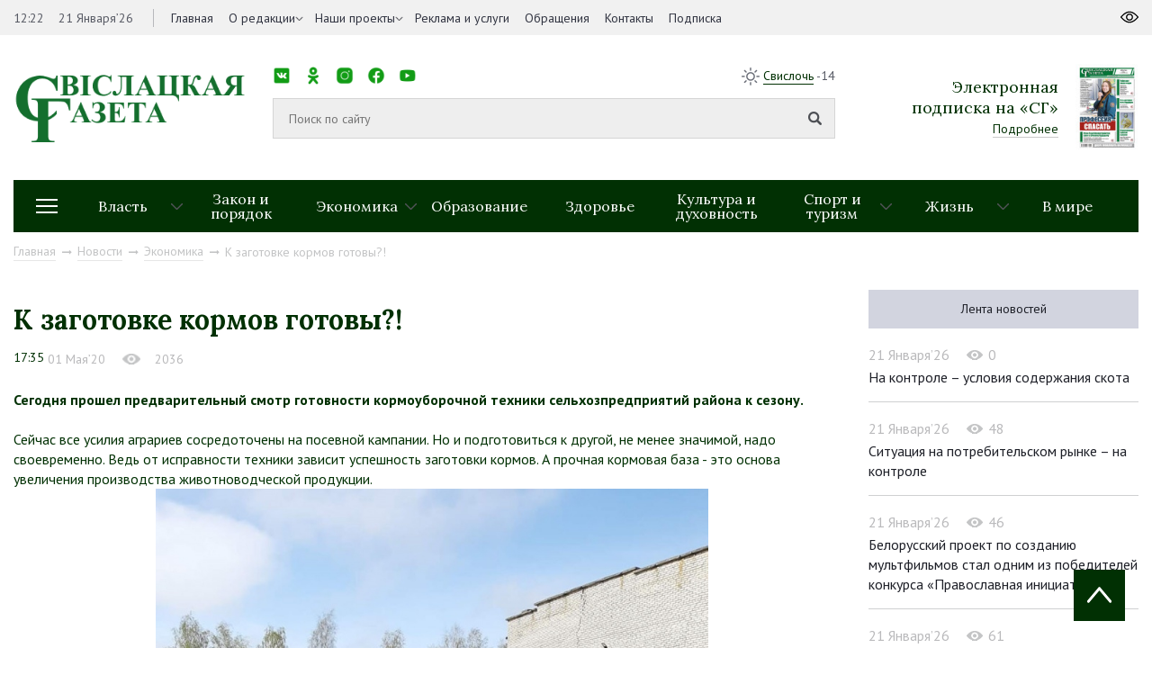

--- FILE ---
content_type: text/html; charset=UTF-8
request_url: https://svisgaz.by/news/ekonomika/k-zagotovke-kormov-gotovy-.html
body_size: 15194
content:
<!DOCTYPE html>
<html xmlns="http://www.w3.org/1999/xhtml" xml:lang="ru" lang="ru">
<head>
<title>К заготовке кормов готовы?!</title>
<meta http-equiv="X-UA-Compatible" content="IE=edge" />
<meta name="viewport" content="width=device-width, initial-scale=1.0">
<link rel="shortcut icon" type="image/png" href="/bitrix/templates/svisloch/images/favicon.png" />
<link rel="apple-touch-icon" sizes="114x114" href="/bitrix/templates/svisloch/images/favicon-retina.png">
<meta property="og:locale" content="ru_RU">
<meta property="og:title" content="К заготовке кормов готовы?!">

<meta http-equiv="Content-Type" content="text/html; charset=UTF-8" />
<meta name="robots" content="index, follow" />
<link href="https://fonts.googleapis.com/css?family=Lora:400,700|PT+Sans:400,400i,700&amp;subset=cyrillic-ext" type="text/css"  rel="stylesheet" />
<link href="https://cdnjs.cloudflare.com/ajax/libs/normalize/6.0.0/normalize.min.css" type="text/css"  rel="stylesheet" />
<link href="/bitrix/cache/css/s1/svisloch/template_9563fe20a25da95b92249390c749c8ca/template_9563fe20a25da95b92249390c749c8ca_v1.css?1741036946223774" type="text/css"  data-template-style="true" rel="stylesheet" />
<script type="text/javascript" src="/bitrix/js/main/jquery/jquery-1.8.3.min.js?154259615593637"></script>
<script type="text/javascript" src="//yastatic.net/share2/share.js"></script>
<script type="text/javascript" src="//ulogin.ru/js/ulogin.js"></script>
<meta property="og:type" content="article">
<meta property="og:image" content="/upload/iblock/861/86166bc4c6d3fa7b9b27780adaf1fdd9.jpg">



<script type="text/javascript"  src="/bitrix/cache/js/s1/svisloch/template_49a54ae6826825198469d6dff8203c20/template_49a54ae6826825198469d6dff8203c20_v1.js?1741036949314167"></script>
<script type="text/javascript">var _ba = _ba || []; _ba.push(["aid", "eaab036ff7629210c334ddae5f69cd27"]); _ba.push(["host", "svisgaz.by"]); (function() {var ba = document.createElement("script"); ba.type = "text/javascript"; ba.async = true;ba.src = (document.location.protocol == "https:" ? "https://" : "http://") + "bitrix.info/ba.js";var s = document.getElementsByTagName("script")[0];s.parentNode.insertBefore(ba, s);})();</script>


<!-- Global site tag (gtag.js) - Google Analytics -->
<script data-skip-moving="true" async src="https://www.googletagmanager.com/gtag/js?id=G-8440JK86ET"></script>
<script data-skip-moving="true">
 window.dataLayer = window.dataLayer || [];
 function gtag(){dataLayer.push(arguments);}
 gtag('js', new Date());

 gtag('config', 'G-8440JK86ET');
</script>
<!-- Yandex Native Ads -->
<script data-skip-moving="true">window.yaContextCb=window.yaContextCb||[]</script>
<script data-skip-moving="true" src="https://yandex.ru/ads/system/context.js" async></script>

        
</head>
<body>
	<div id="panel"></div>
	<div id="wrapper">
        



		<header id="header">
			<div class="header-top">
				<div class="inner">
					<div class="header_left left">
						<div class="time_and_date">
							<span>12:22</span>
                                                        <span>21 Января’26</span>							
						</div>
                                            

    <nav class="main_menu">
    <ul>


	
	
		
							<li   ><a  href="/">Главная</a>
                                    </li>
			
		
	
	

	
	
					<li class="childs-in"><a 1 href="/about-us/">О редакции</a>

				<ul>

		
	
	

	
	
		
			
				<li ><a   href="/news/about/">Наша история</a></li>
			
		
	
	

			</ul></li>	
	
		
							<li   class="childs-in"><a  href="/news/proekty/">Наши проекты</a>
                                        <ul>
													<li><a href="/news/zhanochyya-lyesy-vayny/">Жаночыя лёсы вайны</a></li>
													<li><a href="/news/rasstralyanyya-lyesy/">Расстраляныя лёсы</a></li>
													<li><a href="/news/malenkiya-svedki-vyalikay-vayny/">Маленькія сведкі вялікай вайны</a></li>
													<li><a href="/news/mamina-slava/">Мамина слава</a></li>
													<li><a href="/news/batsko-skaya-khata/">Бацькоўская хата</a></li>
													<li><a href="/news/skarb-syameynaga-shchastsya/">Скарб сямейнага шчасця</a></li>
													<li><a href="/news/budushchee-regiona/">Будущее региона</a></li>
													<li><a href="/news/prizvanie-po-nasledstvu/">Призвание по наследству</a></li>
													<li><a href="/news/rabochiy-klass/">Рабочий класс</a></li>
													<li><a href="/news/trudom-i-serdtsem/">Трудом и сердцем</a></li>
						
                     
                       
                    </ul>
                                    </li>
			
		
	
	

	
	
		
							<li   ><a  href="/advertising/">Реклама и услуги</a>
                                    </li>
			
		
	
	

	
	
		
							<li   ><a  href="/redaction/">Обращения</a>
                                    </li>
			
		
	
	

	
	
		
							<li   ><a  href="/kontakty/">Контакты</a>
                                    </li>
			
		
	
	

	
	
		
							<li   ><a  href="https://grodnonews.by/podpiska.php">Подписка</a>
                                    </li>
			
		
	
	


                </ul>
    </nav>
					</div>
					<div class="header_right right">
						
					</div>
				</div>
			</div>
			<div class="inner">
				<div class="header-middle">
					<div class="logo">
                                            <a href="/">
                                            <img src="/upload/medialibrary/25d/25d31308905a97b499286456ff67e0e1.png">                                            </a>
					</div>
					<div class="search">
						<div class="top-menu">
							<nav class="social_networks">
								<span>Мы в социальных сетях:</span>
								<style>
.socials {
  list-style: none;
  padding: 0;
  display: flex;
  gap: 1px;
}

.socials li {
  display: inline-block;
}

.socials a {
  display: block;
  width: 20px; 
  height: 20px; 
  background-size: contain;
  background-repeat: no-repeat;
  background-position: center;
  text-indent: -9999px; 
}

.socials a.vk {
  background-image: url('/images/ico/vk.png');
}

.socials a.ok {
  background-image: url('/images/ico/ok.png');
}

.socials a.instagram {
  background-image: url('/images/ico/inst.png');
}

.socials a.facebook {
  background-image: url('/images/ico/fb.png');
}

.socials a.youtube {
  background-image: url('/images/ico/tube.png');
}

.socials a.telegram {
  background-image: url('/images/ico/tg.png');
}

.socials a.tiktok {
  background-image: url('/images/ico/tt.png');
}
</style>

<ul class="socials">
  <li><a href="https://vk.com/svisgaz" class="vk"></a></li>
  <li><a href="https://ok.ru/profile/564293756159" class="ok"></a></li>
  <li><a href="https://www.instagram.com/svisgazby/" class="instagram"></a></li>
  <li><a href="https://www.facebook.com/profile.php?id=100027651673594" class="facebook"></a></li>
  <li><a href="https://www.youtube.com/channel/UC5bqTmmtu-k03d9iZL7U91g" class="youtube"></a></li>
  <li><a href="https://t.me/nashasvisloch" class="telegram"></a></li>
  <li><a href="https://www.tiktok.com/@svisgazby?_t=ZM-8zwAjathoIG" class="tiktok"></a></li>
</ul>							</nav>
							<div class="weather right">
								<img src="/bitrix/templates/svisloch/images/sun.png">
								<span><a target="_blank" href="https://www.gismeteo.by/weather-svisloch-116710/3-days/">Свислочь</a> -14</span>
							</div>
						</div>
						<div class="middle-menu">
                                                          <form class="search_form" action="/search/">
                                                            <input type="text" id="search-input" value="" placeholder="Поиск по сайту" name="q">
                                                            <input type="submit">
                                                          </form>
							<!-- <div class="example">Например: <a href="javascript:void(0)" onclick="$('#search-input').val('Выборы Президента');">Выборы Президента</a></div> -->
						</div>
					</div>
                                        


<div class="subscription">
        <div class="text">
                <div class="h2">Электронная <br> подписка на «СГ»</div>
                <a href="http://belkiosk.by/svgaz">Подробнее</a>
        </div>
            <img src="/cache/upload/iblock/f6e/f6e0b901dea58a48eb2fb7abe31fc0cf-89x121.jpg" alt="номер газеты в pdf">
    </div>

                                    

				</div>
                            
                                

<div class="header-bottom">
    <div class="drop-menu-toggler">
        <div class="mt-1"></div>
        <div class="mt-2"></div>
        <div class="mt-3"></div>
    </div>
    <nav class="dropdown-menu">

        <ul>
                <ul>
                                                <li><a href="/news/rossiya-belarus-krepkoe-partnerstvo/">&quot;Россия – Беларусь: крепкое партнерство&quot;</a></li>
                                                    <li><a href="/news/80-let-pobedy-sovetskogo-naroda-v-velikoy-otechestvennoy-voyne/">80 лет Победы советского народа в Великой Отечественной войне</a></li>
                                                    <li><a href="/news/god-belorusskoy-zhenshchiny/">Год белорусской женщины</a></li>
                                                    <li><a href="/news/den-narodnogo-edinstva/">День народного единства</a></li>
                                                    <li><a href="/news/dialogovye-ploshchadki/">Диалоговые площадки</a></li>
                                                    <li><a href="/news/edinyy-den-informirovaniya/">Единый день информирования</a></li>
                                                    <li><a href="/news/karavay-fest-batskava-bulka/">Каравай-фест «Бацькава булка»</a></li>
                                                    <li><a href="/news/kiberbezopasnost/">Кибербезопасность</a></li>
                                                    <li><a href="/news/nashe-luchshee-nasha-lepshae/">Наше лучшее/Наша лепшае</a></li>
                                                    <li><a href="/news/protivodeystvie-ekstremizmu/">Противодействие экстремизму</a></li>
                                                    <li><a href="/news/sotrudnichestvo-s-nizhegorodskoy-oblastyu/">Сотрудничество с Нижегородской областью</a></li>
                                                    <li><a href="/news/fotonovosti/">Фотоновости</a></li>
                                        </ul>
        </ul>
    </nav>
    <nav class="sections">
        <ul>
            
									
					
					<li class="childs-in">
						<a href="/news/oficial/">Власть</a>

													<ul>
																	<li><a href="/news/mestupr/">Местное управление и самоуправление</a></li>
																	<li><a href="/news/vi-vsebelorusskoe-narodnoe-sobranie-/">VII Всебелорусское народное собрание</a></li>
																	<li><a href="/news/pryamye-linii-i-priem-grazhdan/">Прямые линии и прием граждан</a></li>
															</ul>
											</li>
									
					
					<li >
						<a href="/news/pravo/">Закон и порядок</a>

											</li>
									
					
					<li class="childs-in">
						<a href="/news/ekonomika/">Экономика</a>

													<ul>
																	<li><a href="/news/selhoz/">Сельское хозяйство</a></li>
																	<li><a href="/news/predprinimatelstvo/">Предпринимательство</a></li>
															</ul>
											</li>
									
					
					<li >
						<a href="/news/edu/">Образование</a>

											</li>
									
					
					<li >
						<a href="/news/zdorovie/">Здоровье</a>

											</li>
									
					
					<li >
						<a href="/news/culture/">Культура и духовность</a>

											</li>
									
					
					<li class="childs-in">
						<a href="/news/sport/">Спорт и туризм</a>

													<ul>
																	<li><a href="/news/turist/">Свислочь туристическая</a></li>
																	<li><a href="/news/svisloch-sportivnaya/">Свислочь спортивная</a></li>
															</ul>
											</li>
									
					
					<li class="childs-in">
						<a href="/news/zizn/">Жизнь</a>

													<ul>
																	<li><a href="/news/family/">Семья</a></li>
																	<li><a href="/news/kollek/">В трудовых коллективах</a></li>
																	<li><a href="/news/obshchestvennye-obedineniya/">Общественные объединения</a></li>
															</ul>
											</li>
									
					
					<li >
						<a href="/news/v-mire/">В мире</a>

											</li>
							
			<!--<li style="flex: 0 0 11.1111%;"><a href="https://svisgaz.by/news/proekty/">Проекты</a></li>-->
        </ul>
    </nav>


</div>




                            
                                                            <div class="navigation"><a href="/" title="Главная" itemprop="url">Главная</a><i class="fab fa-long-arrow-right"></i><a href="/news/" title="Новости" itemprop="url">Новости</a><i class="fab fa-long-arrow-right"></i><a href="/news/ekonomika/" title="Экономика" itemprop="url">Экономика</a><i class="fab fa-long-arrow-right"></i><span>К заготовке кормов готовы?!</span></div> 
                            			</div>
		</header>
		<div id="middle">
			<div class="inner">
				
<div class="container_with_aside" itemscope itemtype="http://schema.org/NewsArticle">
<div class="h1 title_of_page"></div>



	



<h1 class="h1 title_of_page" itemprop="headline">К заготовке кормов готовы?!</h1>
<meta itemprop="image" content="/upload/iblock/861/86166bc4c6d3fa7b9b27780adaf1fdd9.jpg">
<meta itemprop="identifier" content="25404">
<meta itemscope itemprop="mainEntityOfPage" itemType="https://schema.org/WebPage" itemid="/news/ekonomika/k-zagotovke-kormov-gotovy-.html"/>
<div class="article_data">
	<time itemprop="datePublished" datetime="2020-05-01T17:35:00+03:00">17:35</time>
        <span>01 Мая’20</span>
            <div class="view" style="display: inline-block"><img src="/images/eye_grey.png"><span>2036</span></div>
</div>
	
    <div class="full_interview" itemprop="articleBody">

<b>Сегодня прошел предварительный смотр готовности кормоуборочной техники сельхозпредприятий района к сезону.<br></b><br><b> </b>Сейчас все усилия аграриев сосредоточены на посевной кампании. Но и подготовиться к другой, не менее значимой, надо своевременно. Ведь от исправности техники зависит успешность заготовки кормов. А прочная кормовая база - это основа увеличения производства животноводческой продукции.<br><p style="text-align: center">
 <a href="/upload/medialibrary/2ce/2ce216e2f8b0cb8f0aa93c7073820eeb.jpg"><img class="lightgallery" width="614" height="819" data-src="/upload/medialibrary/2ce/2ce216e2f8b0cb8f0aa93c7073820eeb.jpg" src="/upload/medialibrary/2ce/2ce216e2f8b0cb8f0aa93c7073820eeb.jpg" alt=""></a></p>
 <br>
 Комиссия в составе председателя Свислочского райисполкома Александра Версоцкого, первого заместителя председателя - начальника управления сельского хозяйства и продовольствия райисполкома Андрея Грицкевича и заведующего сектором механизации райсельхозпрода Анатолия Мленика объехала пять хозяйств.<br><p style="text-align: center">
 <a href="/upload/medialibrary/f14/f14fb41e91e1d662ea382821b7271768.jpg"><img class="lightgallery" width="614" height="819" data-src="/upload/medialibrary/f14/f14fb41e91e1d662ea382821b7271768.jpg" src="/upload/medialibrary/f14/f14fb41e91e1d662ea382821b7271768.jpg" alt=""></a></p>
 <br>
 Несмотря на то, что глава района на совещании 6 апреля дал поручение руководителям сельхозпредприятий до конца месяца подготовить кормоуборочную технику к смотру, не все с полной ответственностью подошли к поставленной задаче. Если в УП "ВМК-АГРО" практически вся техника готова приступить к работе, то в ОАО "Акр-Агро", УСП "Совхоз "Вердомичи", УСП "Совхоз "Великосельский'' и УСП "Совхоз "Порозовский" дела обстоят намного хуже. Руководители и главные инженеры сельхозпредприятий рассказали об имеющейся кормоуборочной технике, ее готовности к заготовке кормов, имеющихся проблемах и путях их разрешения.<br><p style="text-align: center">
 <a href="/upload/medialibrary/b74/b749969eddd28b32e5406e09c66228ff.jpg"><img class="lightgallery" width="614" height="819" data-src="/upload/medialibrary/b74/b749969eddd28b32e5406e09c66228ff.jpg" src="/upload/medialibrary/b74/b749969eddd28b32e5406e09c66228ff.jpg" alt=""></a></p>
<p style="text-align: center">
 <a href="/upload/medialibrary/508/5089cb0286d9f189100cc5727695422b.jpg"><img class="lightgallery" width="614" height="819" data-src="/upload/medialibrary/508/5089cb0286d9f189100cc5727695422b.jpg" src="/upload/medialibrary/508/5089cb0286d9f189100cc5727695422b.jpg" alt=""></a><br></p>
 <br>
 Александр Людвигович поблагодарил за хорошую подготовку к смотру директора и инженерную службу УП "ВМК-АГРО'', остальным хозяйствам было поручено исправить недоработки до понедельника.<br><br><a href="/upload/medialibrary/c65/c658dea643b83f83e97077ab6fc6bffc.jpg"><img class="lightgallery" width="800" height="534" data-src="/upload/medialibrary/c65/c658dea643b83f83e97077ab6fc6bffc.jpg" src="/upload/medialibrary/c65/c658dea643b83f83e97077ab6fc6bffc.jpg" alt=""></a><br><a href="/upload/medialibrary/03c/03cf1fb570ff8da5685e4c682f4e3e07.jpg"><img class="lightgallery" width="800" height="736" data-src="/upload/medialibrary/03c/03cf1fb570ff8da5685e4c682f4e3e07.jpg" src="/upload/medialibrary/03c/03cf1fb570ff8da5685e4c682f4e3e07.jpg" alt=""></a><br><b><br></b><b>Людмила БАЛЫШ</b><br><b>Фото автора</b><br>
</div>

<div class="congratulation">
    	<div class="share right">
		<span>Поделиться:</span>
		<div class="ya-share2" data-image="http://svisloch.farbatest.com//upload/iblock/861/86166bc4c6d3fa7b9b27780adaf1fdd9.jpg" data-services="vkontakte,facebook,odnoklassniki,twitter"></div>
	</div>
        <div class="mfp-hide" itemprop="author" itemscope itemtype="http://schema.org/Organization">
    <meta itemprop="name" content="Свіслацкая газета">
    <link itemprop="url" href="https://svisgaz.by/">
    </div>
        
</div>


<div class="last_article">

            <p><a href="/news/ekonomika/mesyachnye-limity-na-posylki-iz-za-rubezha-otmenyayutsya-v-belarusi-s-1-maya.html">Предыдущая статья</a></p>
	<a href="/news/ekonomika/mesyachnye-limity-na-posylki-iz-za-rubezha-otmenyayutsya-v-belarusi-s-1-maya.html" class="bold">Месячные лимиты на посылки из-за рубежа отменяются в Беларуси с 1 мая</a>
    </div>

    

<!--AdFox START-->
<!--yandex_art-ads-by-->
<!--Площадка: svisgaz.by / Десктоп / растяжка-->
<!--Категория: <не задана>-->
<!--Тип баннера: Перетяжка 100%-->
<!--
<div id="adfox_165968474616623027"></div>
<script>
    window.yaContextCb.push(()=>{
        Ya.adfoxCode.create({
            ownerId: 393006,
            containerId: 'adfox_165968474616623027',
            params: {
                p1: 'cvijn',
                p2: 'y'
            }
        })
    })
</script> -->
<!--AdFox START-->
<!--yandex_art-ads-by-->
<!--Площадка: gp.by / Десктоп / Читайте также-->
<!--Категория: <не задана>-->
<!--Тип баннера: Перетяжка 100%-->
<!--
<div id="adfox_166514574698186966"></div>
<script>
    window.yaContextCb.push(()=>{
        Ya.adfoxCode.create({
            ownerId: 393006,
            containerId: 'adfox_166514574698186966',
            params: {
                p1: 'cujiv',
                p2: 'y'
            }
        })
    })
</script> -->



<div class="similar_news">
	<div class="h1">Похожие новости</div>
	<div class="categories">
            		<div class="block">
			<div class="item">
				<a href="/news/ekonomika/grodnenskiy-profsoyuz-medikov-v-2025-godu-pomog-poluchit-vyplaty-77-rabotnikam-otrasli.html" class="link_shadow"><img src="/cache/upload/iblock/69a/69a30a38f5cfe851de0eab21f9e12034-380x250.jpg"></a>
				<div class="text">
                                        					<div class="info">
						<div class="data">21 Января’26</div>
						<div class="view"><img src="/images/eye.png"><span>63</span></div>
					</div>
					<a href="/news/ekonomika/grodnenskiy-profsoyuz-medikov-v-2025-godu-pomog-poluchit-vyplaty-77-rabotnikam-otrasli.html">Гродненский профсоюз медиков в 2025 году помог получить выплаты 77 работникам отрасли</a>
				</div>
				<div class="materials">
									</div>
			</div>
		</div>
            		<div class="block">
			<div class="item">
				<a href="/news/ekonomika/gotov-sani-letom-a-peretyazhku-mebeli-zakazyvay-zimoy-pochemu-v-svislochi-luchshe-delat-eto-seychas.html" class="link_shadow"><img src="/cache/upload/iblock/8aa/8aa712e90812e8cd3efb023570a9cf55-380x250.png"></a>
				<div class="text">
                                        					<div class="info">
						<div class="data">20 Января’26</div>
						<div class="view"><img src="/images/eye.png"><span>197</span></div>
					</div>
					<a href="/news/ekonomika/gotov-sani-letom-a-peretyazhku-mebeli-zakazyvay-zimoy-pochemu-v-svislochi-luchshe-delat-eto-seychas.html">Готовь сани летом, а перетяжку мебели заказывай зимой: почему в Свислочи лучше делать это сейчас</a>
				</div>
				<div class="materials">
									</div>
			</div>
		</div>
            		<div class="block">
			<div class="item">
				<a href="/news/ekonomika/belarus-i-oon-podpisali-plan-sotrudnichestva-na-2026-god.html" class="link_shadow"><img src="/cache/upload/iblock/e98/e984b7245fb16839aecf1b2b6265c97a-380x250.jpg"></a>
				<div class="text">
                                        					<div class="info">
						<div class="data">20 Января’26</div>
						<div class="view"><img src="/images/eye.png"><span>146</span></div>
					</div>
					<a href="/news/ekonomika/belarus-i-oon-podpisali-plan-sotrudnichestva-na-2026-god.html">Беларусь и ООН подписали план сотрудничества на 2026 год</a>
				</div>
				<div class="materials">
									</div>
			</div>
		</div>
            	</div>
</div>
          
 

</div>

<aside id="sideRight">
<!--AdFox START--> <!--yandex_art-ads-by--> <!--Площадка: svisgaz.by / Десктоп / правый сайдбар--> <!--Категория: <не задана>--> <!--Тип баннера: Перетяжка 100%-->
<!--
<div id="adfox_165968431619035834">
</div>
 <script>
    window.yaContextCb.push(()=>{
        Ya.adfoxCode.create({
            ownerId: 393006,
            containerId: 'adfox_165968431619035834',
            params: {
                p1: 'cvijo',
                p2: 'y'
            }
        })
    })
</script>
-->
<div class="tabs">
	<ul>
            <li class="selected_second"><a href="/news/">Лента новостей</a></li> <!-- href="#more_read" -->
            
    </ul>
	<div>  <!-- id="more_read" -->


        <div class="block">
            <div class="info">
                    <div class="data">21 Января’26</div>
                    <div class="view"><img src="/images/eye_grey.png"><span>0</span></div>
            </div>
            <a href="/news/pravo/na-kontrole-usloviya-soderzhaniya-skota.html">На контроле – условия содержания скота</a>
    </div>
        <div class="block">
            <div class="info">
                    <div class="data">21 Января’26</div>
                    <div class="view"><img src="/images/eye_grey.png"><span>48</span></div>
            </div>
            <a href="/news/pravo/situatsiya-na-potrebitelskom-rynke-na-kontrole.html">Ситуация на потребительском рынке – на контроле</a>
    </div>
        <div class="block">
            <div class="info">
                    <div class="data">21 Января’26</div>
                    <div class="view"><img src="/images/eye_grey.png"><span>46</span></div>
            </div>
            <a href="/news/culture/belorusskiy-proekt-po-sozdaniyu-multfilmov-stal-odnim-iz-pobediteley-konkursa-pravoslavnaya-initsiat.html">Белорусский проект по созданию мультфильмов стал одним из победителей конкурса «Православная инициатива»</a>
    </div>
        <div class="block">
            <div class="info">
                    <div class="data">21 Января’26</div>
                    <div class="view"><img src="/images/eye_grey.png"><span>61</span></div>
            </div>
            <a href="/news/edu/abiturientu-2026-a-vy-uzhe-opredelilis-s-vyborom-budushchey-professii.html">Абитуриенту-2026. А вы уже определились с выбором будущей профессии?</a>
    </div>
        <div class="block">
            <div class="info">
                    <div class="data">21 Января’26</div>
                    <div class="view"><img src="/images/eye_grey.png"><span>71</span></div>
            </div>
            <a href="/news/pravo/o-neekspluatiruemykh-transportnykh-sredstvakh.html">О неэксплуатируемых транспортных средствах</a>
    </div>
	</div>
</div>
 


</aside> 

 
<br />
</div>
<footer id="footer">
	<div class="inner">
		<div class="footer-top">
			<div class="footer_logo">
				<img src="/images/logo_footer.png"> 
                <div class="filter-block">
                    <div class="filter-block-inner">
                    <span class="name">Архив: </span>
                    <form action="/news/" id="filter_date2">
                    <select name="date" class="date-select" onchange="$('#filter_date2').submit();">
                        <option value="">Выберите месяц</option>
                                                                                                                                                                                                <option value="01-2026">Январь 2026</option>
                                                                                                                                                                                                            <option value="12-2025">Декабрь 2025</option>
                                                                                                                            <option value="11-2025">Ноябрь 2025</option>
                                                                                                                            <option value="10-2025">Октябрь 2025</option>
                                                                                                                            <option value="09-2025">Сентябрь 2025</option>
                                                                                                                            <option value="08-2025">Август 2025</option>
                                                                                                                            <option value="07-2025">Июль 2025</option>
                                                                                                                            <option value="06-2025">Июнь 2025</option>
                                                                                                                            <option value="05-2025">Май 2025</option>
                                                                                                                            <option value="04-2025">Апрель 2025</option>
                                                                                                                            <option value="03-2025">Март 2025</option>
                                                                                                                            <option value="02-2025">Февраль 2025</option>
                                                                                                                            <option value="01-2025">Январь 2025</option>
                                                                                                                                                                                                            <option value="12-2024">Декабрь 2024</option>
                                                                                                                            <option value="11-2024">Ноябрь 2024</option>
                                                                                                                            <option value="10-2024">Октябрь 2024</option>
                                                                                                                            <option value="09-2024">Сентябрь 2024</option>
                                                                                                                            <option value="08-2024">Август 2024</option>
                                                                                                                            <option value="07-2024">Июль 2024</option>
                                                                                                                            <option value="06-2024">Июнь 2024</option>
                                                                                                                            <option value="05-2024">Май 2024</option>
                                                                                                                            <option value="04-2024">Апрель 2024</option>
                                                                                                                            <option value="03-2024">Март 2024</option>
                                                                                                                            <option value="02-2024">Февраль 2024</option>
                                                                                                                            <option value="01-2024">Январь 2024</option>
                                                                                                                                                                                                            <option value="12-2023">Декабрь 2023</option>
                                                                                                                            <option value="11-2023">Ноябрь 2023</option>
                                                                                                                            <option value="10-2023">Октябрь 2023</option>
                                                                                                                            <option value="09-2023">Сентябрь 2023</option>
                                                                                                                            <option value="08-2023">Август 2023</option>
                                                                                                                            <option value="07-2023">Июль 2023</option>
                                                                                                                            <option value="06-2023">Июнь 2023</option>
                                                                                                                            <option value="05-2023">Май 2023</option>
                                                                                                                            <option value="04-2023">Апрель 2023</option>
                                                                                                                            <option value="03-2023">Март 2023</option>
                                                                                                                            <option value="02-2023">Февраль 2023</option>
                                                                                                                            <option value="01-2023">Январь 2023</option>
                                                                                                                                                                                                            <option value="12-2022">Декабрь 2022</option>
                                                                                                                            <option value="11-2022">Ноябрь 2022</option>
                                                                                                                            <option value="10-2022">Октябрь 2022</option>
                                                                                                                            <option value="09-2022">Сентябрь 2022</option>
                                                                                                                            <option value="08-2022">Август 2022</option>
                                                                                                                            <option value="07-2022">Июль 2022</option>
                                                                                                                            <option value="06-2022">Июнь 2022</option>
                                                                                                                            <option value="05-2022">Май 2022</option>
                                                                                                                            <option value="04-2022">Апрель 2022</option>
                                                                                                                            <option value="03-2022">Март 2022</option>
                                                                                                                            <option value="02-2022">Февраль 2022</option>
                                                                                                                            <option value="01-2022">Январь 2022</option>
                                                                                                                                                                                                            <option value="12-2021">Декабрь 2021</option>
                                                                                                                            <option value="11-2021">Ноябрь 2021</option>
                                                                                                                            <option value="10-2021">Октябрь 2021</option>
                                                                                                                            <option value="09-2021">Сентябрь 2021</option>
                                                                                                                            <option value="08-2021">Август 2021</option>
                                                                                                                            <option value="07-2021">Июль 2021</option>
                                                                                                                            <option value="06-2021">Июнь 2021</option>
                                                                                                                            <option value="05-2021">Май 2021</option>
                                                                                                                            <option value="04-2021">Апрель 2021</option>
                                                                                                                            <option value="03-2021">Март 2021</option>
                                                                                                                            <option value="02-2021">Февраль 2021</option>
                                                                                                                            <option value="01-2021">Январь 2021</option>
                                                                                                                                                                                                            <option value="12-2020">Декабрь 2020</option>
                                                                                                                            <option value="11-2020">Ноябрь 2020</option>
                                                                                                                            <option value="10-2020">Октябрь 2020</option>
                                                                                                                            <option value="09-2020">Сентябрь 2020</option>
                                                                                                                            <option value="08-2020">Август 2020</option>
                                                                                                                            <option value="07-2020">Июль 2020</option>
                                                                                                                            <option value="06-2020">Июнь 2020</option>
                                                                                                                            <option value="05-2020">Май 2020</option>
                                                                                                                            <option value="04-2020">Апрель 2020</option>
                                                                                                                            <option value="03-2020">Март 2020</option>
                                                                                                                            <option value="02-2020">Февраль 2020</option>
                                                                                                                            <option value="01-2020">Январь 2020</option>
                                                                                                                                                                                                            <option value="12-2019">Декабрь 2019</option>
                                                                                                                            <option value="11-2019">Ноябрь 2019</option>
                                                                                                                            <option value="10-2019">Октябрь 2019</option>
                                                                                                                            <option value="09-2019">Сентябрь 2019</option>
                                                                                                                            <option value="08-2019">Август 2019</option>
                                                                                                                            <option value="07-2019">Июль 2019</option>
                                                                                                                            <option value="06-2019">Июнь 2019</option>
                                                                                                                            <option value="05-2019">Май 2019</option>
                                                                                                                            <option value="04-2019">Апрель 2019</option>
                                                                                                                            <option value="03-2019">Март 2019</option>
                                                                                                                            <option value="02-2019">Февраль 2019</option>
                                                                                                                            <option value="01-2019">Январь 2019</option>
                                                                                                                                                                                                            <option value="12-2018">Декабрь 2018</option>
                                                                                                                            <option value="11-2018">Ноябрь 2018</option>
                                                                                                                            <option value="10-2018">Октябрь 2018</option>
                                                                                                                            <option value="09-2018">Сентябрь 2018</option>
                                                                                                                            <option value="08-2018">Август 2018</option>
                                                                                                                            <option value="07-2018">Июль 2018</option>
                                                                                                                            <option value="06-2018">Июнь 2018</option>
                                                                                                                            <option value="05-2018">Май 2018</option>
                                                                                                                            <option value="04-2018">Апрель 2018</option>
                                                                                                                            <option value="03-2018">Март 2018</option>
                                                                                                                            <option value="02-2018">Февраль 2018</option>
                                                                                                                            <option value="01-2018">Январь 2018</option>
                                                                                                                                                                                                            <option value="12-2017">Декабрь 2017</option>
                                                                                                                            <option value="11-2017">Ноябрь 2017</option>
                                                                                                                            <option value="10-2017">Октябрь 2017</option>
                                                                                                                            <option value="09-2017">Сентябрь 2017</option>
                                                                                                                            <option value="08-2017">Август 2017</option>
                                                                                                                            <option value="07-2017">Июль 2017</option>
                                                                                                                            <option value="06-2017">Июнь 2017</option>
                                                                                                                            <option value="05-2017">Май 2017</option>
                                                                                                                            <option value="04-2017">Апрель 2017</option>
                                                                                                                            <option value="03-2017">Март 2017</option>
                                                                                                                            <option value="02-2017">Февраль 2017</option>
                                                                                                                            <option value="01-2017">Январь 2017</option>
                                                                                                                                                                                                            <option value="12-2016">Декабрь 2016</option>
                                                                                                                            <option value="11-2016">Ноябрь 2016</option>
                                                                                                                            <option value="10-2016">Октябрь 2016</option>
                                                                                                                            <option value="09-2016">Сентябрь 2016</option>
                                                                                                                            <option value="08-2016">Август 2016</option>
                                                                                                                            <option value="07-2016">Июль 2016</option>
                                                                                                                            <option value="06-2016">Июнь 2016</option>
                                                                                                                            <option value="05-2016">Май 2016</option>
                                                                                                                            <option value="04-2016">Апрель 2016</option>
                                                                                                                            <option value="03-2016">Март 2016</option>
                                                                                                                            <option value="02-2016">Февраль 2016</option>
                                                                                                                            <option value="01-2016">Январь 2016</option>
                                                                                                                                                                                                            <option value="12-2015">Декабрь 2015</option>
                                                                                                                            <option value="11-2015">Ноябрь 2015</option>
                                                                                                                            <option value="10-2015">Октябрь 2015</option>
                                                                                                                            <option value="09-2015">Сентябрь 2015</option>
                                                                                                                            <option value="08-2015">Август 2015</option>
                                                                                                                            <option value="07-2015">Июль 2015</option>
                                                                                                                            <option value="06-2015">Июнь 2015</option>
                                                                                                                            <option value="05-2015">Май 2015</option>
                                                                                                                            <option value="04-2015">Апрель 2015</option>
                                                                                                                            <option value="03-2015">Март 2015</option>
                                                                                                                            <option value="02-2015">Февраль 2015</option>
                                                                                                                            <option value="01-2015">Январь 2015</option>
                                                                                                                                                                                                            <option value="12-2014">Декабрь 2014</option>
                                                                                                                            <option value="11-2014">Ноябрь 2014</option>
                                                                                                                            <option value="10-2014">Октябрь 2014</option>
                                                                                                                            <option value="09-2014">Сентябрь 2014</option>
                                                                                                                            <option value="08-2014">Август 2014</option>
                                                                                                                            <option value="07-2014">Июль 2014</option>
                                                                                                                            <option value="06-2014">Июнь 2014</option>
                                                                                                                            <option value="05-2014">Май 2014</option>
                                                                                                                            <option value="04-2014">Апрель 2014</option>
                                                                                                                            <option value="03-2014">Март 2014</option>
                                                                                                                            <option value="02-2014">Февраль 2014</option>
                                                                                                                            <option value="01-2014">Январь 2014</option>
                                                                                                                                                                                                            <option value="12-2013">Декабрь 2013</option>
                                                                                                                            <option value="11-2013">Ноябрь 2013</option>
                                                                                                                            <option value="10-2013">Октябрь 2013</option>
                                                                                                                            <option value="09-2013">Сентябрь 2013</option>
                                                                                                                            <option value="08-2013">Август 2013</option>
                                                                                                                            <option value="07-2013">Июль 2013</option>
                                                                                                                            <option value="06-2013">Июнь 2013</option>
                                                                                                                            <option value="05-2013">Май 2013</option>
                                                                                                                            <option value="04-2013">Апрель 2013</option>
                                                                                                                            <option value="03-2013">Март 2013</option>
                                                                                                                            <option value="02-2013">Февраль 2013</option>
                                                                                                                            <option value="01-2013">Январь 2013</option>
                                                                                                                                                                                                            <option value="12-2012">Декабрь 2012</option>
                                                                                                                            <option value="11-2012">Ноябрь 2012</option>
                                                                                                                            <option value="10-2012">Октябрь 2012</option>
                                                                                                                            <option value="09-2012">Сентябрь 2012</option>
                                                                                                                            <option value="08-2012">Август 2012</option>
                                                                                                                            <option value="07-2012">Июль 2012</option>
                                                                                                                            <option value="06-2012">Июнь 2012</option>
                                                                                                                            <option value="05-2012">Май 2012</option>
                                                                                                                            <option value="04-2012">Апрель 2012</option>
                                                                                                                            <option value="03-2012">Март 2012</option>
                                                                                                                            <option value="02-2012">Февраль 2012</option>
                                                                                                                            <option value="01-2012">Январь 2012</option>
                                                                                                                                                                                                            <option value="12-2011">Декабрь 2011</option>
                                                                                                                            <option value="11-2011">Ноябрь 2011</option>
                                                                                                                            <option value="10-2011">Октябрь 2011</option>
                                                                                                                            <option value="09-2011">Сентябрь 2011</option>
                                                                                                                            <option value="08-2011">Август 2011</option>
                                                                                                                            <option value="07-2011">Июль 2011</option>
                                                                                                                            <option value="06-2011">Июнь 2011</option>
                                                                                                                            <option value="05-2011">Май 2011</option>
                                                                                                                            <option value="04-2011">Апрель 2011</option>
                                                                                                                            <option value="03-2011">Март 2011</option>
                                                                                                                            <option value="02-2011">Февраль 2011</option>
                                                                                                                            <option value="01-2011">Январь 2011</option>
                                                                                                                                                                                                            <option value="12-2010">Декабрь 2010</option>
                                                                                                                            <option value="11-2010">Ноябрь 2010</option>
                                                                                                                            <option value="10-2010">Октябрь 2010</option>
                                                                                                                            <option value="09-2010">Сентябрь 2010</option>
                                                                                                                            <option value="08-2010">Август 2010</option>
                                                                                                                            <option value="07-2010">Июль 2010</option>
                                                                                                                            <option value="06-2010">Июнь 2010</option>
                                                                                                                            <option value="05-2010">Май 2010</option>
                                                                                                                            <option value="04-2010">Апрель 2010</option>
                                                                                                                            <option value="03-2010">Март 2010</option>
                                                                                                                            <option value="02-2010">Февраль 2010</option>
                                                                                                                            <option value="01-2010">Январь 2010</option>
                                                                                                                                                                                                            <option value="12-2009">Декабрь 2009</option>
                                                                                                                            <option value="11-2009">Ноябрь 2009</option>
                                                                                                                            <option value="10-2009">Октябрь 2009</option>
                                                                                                                            <option value="09-2009">Сентябрь 2009</option>
                                                                                                                            <option value="08-2009">Август 2009</option>
                                                                                                                            <option value="07-2009">Июль 2009</option>
                                                                                                                            <option value="06-2009">Июнь 2009</option>
                                                                                                                            <option value="05-2009">Май 2009</option>
                                                                                                                            <option value="04-2009">Апрель 2009</option>
                                                                                                                            <option value="03-2009">Март 2009</option>
                                                                                                                            <option value="02-2009">Февраль 2009</option>
                                                                                                                            <option value="01-2009">Январь 2009</option>
                                                                                                                                                                                                            <option value="12-2008">Декабрь 2008</option>
                                                                                                                            <option value="11-2008">Ноябрь 2008</option>
                                                                                                                            <option value="10-2008">Октябрь 2008</option>
                                                                                                                            <option value="09-2008">Сентябрь 2008</option>
                                                                                                                            <option value="08-2008">Август 2008</option>
                                                                                                                            <option value="07-2008">Июль 2008</option>
                                                                                                                            <option value="06-2008">Июнь 2008</option>
                                                                                                                            <option value="05-2008">Май 2008</option>
                                                                                                                            <option value="04-2008">Апрель 2008</option>
                                                                                                                            <option value="03-2008">Март 2008</option>
                                                                                                                            <option value="02-2008">Февраль 2008</option>
                                                                                                                            <option value="01-2008">Январь 2008</option>
                                                                            </select>
                    </form>
                    </div>
                </div>            
			</div>
			<div class="information">
				<span>Информация</span>
                            <div class="bottom-menu">
<ul>
		<li><a href="/about-us/">О нас</a></li>
		<li><a href="/advertising/">Рекламодателям</a></li>
		<li><a href="/redaction/">Обратная связь</a></li>
	</ul>
</div>                                
				
			</div>
			<div class="contacts">
				<a href="/kontakty/" class="title">Контакты</a>
                                    <br>
 231969, Гродненская область, г. Свислочь, ул. Комсомольская, 12.<br>
 <br>
 «Прямая линия» с населением района:<br>
 главный редактор&nbsp;Янюк Мария Александровна —&nbsp;14 января&nbsp;2026 года с 9.00 до 12.00 по телефону 7-32-46.<br>
 Личный прием граждан: первая среда месяца с 9.00 до 13.00.<br>								<!--<h2> <span style="font-size: 16pt;"><span style="font-size: 18pt;"><b>Контакты</b></span> </span></h2>
 <span style="font-size: 16pt;"> </span>
<p>
 <span style="font-size: 16pt;"> </span>
</p>
 <span style="font-size: 16pt;"> </span>
<p>
 <span style="font-size: 16pt;"> </span><span style="font-size: 16pt;">Адрес: 231969, г. Свислочь, ул. Комсомольская, 12.&nbsp;</span><span style="font-size: 16pt;"> </span>
</p>
 <span style="font-size: 16pt;"> </span>
<p>
 <span style="font-size: 16pt;"> </span><span style="font-size: 16pt;">Главный редактор Янюк Мария Александровна: 8 (01513) 7-32-46&nbsp;</span><span style="font-size: 16pt;"> </span>
</p>
 <span style="font-size: 16pt;"> </span>
<p>
 <span style="font-size: 16pt;"> </span><span style="font-size: 16pt;">«Прямая линия» с населением района: </span><br>
 <span style="font-size: 16pt;"> </span><span style="font-size: 16pt;">
	главный редактор – 1 октября 2025 года с 9.00 до 12.00 по телефону 8 (01513) 7-32-46.&nbsp;</span><span style="font-size: 16pt;"> </span>
</p>
 <span style="font-size: 16pt;"> </span>
<p>
 <span style="font-size: 16pt;"> </span><span style="font-size: 16pt;">Личный прием граждан: первая среда месяца с 9.00 до 13.00.&nbsp;</span><span style="font-size: 16pt;"> </span>
</p>
 <span style="font-size: 16pt;"> </span>
<p>
 <span style="font-size: 16pt;"> </span><span style="font-size: 16pt;">E-mail:&nbsp;</span><a href="mailto:info@svisgaz.by"><span style="font-size: 16pt;">info@svisgaz.by</span></a>
</p>
<p>
 <span style="font-size: 16pt;">Редактор отдела общественно-политической жизни <b>Турко Наталья Петровна</b>: 8 (01513) 7-32-84 </span>
</p>
<span style="font-size: 16pt;"> </span>
<p>
	<span style="font-size: 16pt;">
	Редактор информационно-аналитического отдела <b>Балыш Людмила Николаевна</b>: 8 (01513) 7-32-85 </span>
</p>
<span style="font-size: 16pt;"> </span>
<p>
	<span style="font-size: 16pt;">
	Корреспондент отдела общественно-политической жизни <b>Кобринец Ядвига Генриховна</b>: 8 (01513) 7-32-84 </span>
</p>
<span style="font-size: 16pt;"> </span>
<p>
	<span style="font-size: 16pt;">
	Корреспондент информационно-аналитического отдела <b>Лазарева Елизавета Евгеньевна</b>: 8 (01513) 7-32-85</span>
</p>
<h2> <span style="font-size: 16pt;"><span style="font-size: 18pt;"><b>Мы на карте</b></span> </span></h2>
 <iframe src="https://www.google.com/maps/embed?pb=!1m18!1m12!1m3!1d1184.201455585079!2d24.09030196000601!3d53.03833907206168!2m3!1f0!2f0!3f0!3m2!1i1024!2i768!4f13.1!3m3!1m2!1s0x46df883f9758710b%3A0x525d9204cf7874be!2z0YPQu9C40YbQsCDQmtC-0LzRgdC-0LzQvtC70YzRgdC60LDRjyAxMiwg0KHQstC40YHQu9C-0YfRjCwg0JPRgNC-0LTQvdC10L3RgdC60LDRjyDQvtCx0LvQsNGB0YLRjA!5e0!3m2!1sru!2sby!4v1755082074815!5m2!1sru!2sby" width="100%" height="450" style="border:0;" allowfullscreen="" loading="lazy" referrerpolicy="no-referrer-when-downgrade"></iframe> <b><br>
 </b>-->
				<span>E-mail: <a href="mailto:info@svisgaz.by">info@svisgaz.by</a>                                </span>
			</div>
			<div class="button">
				<a href="/redaction/" class="btn">Приемная редактора</a>
			</div>
		</div>
		<div class="footer-bottom clearfix">
			<div class="condition left">
                            Все права принадлежат СП "Свіслацкая газета". При использовании публикаций сайта ссылка на источник и автора обязательна.<br>
 Структурное подразделение «Свіслацкая газета»&nbsp;ОУИРП «Рэдакцыя газеты «Гродзенская праўда». 2008-2025<br>                                <br/>
                                <br/>
                    <!-- Yandex.Metrika informer  old
                    <a href="https://metrika.yandex.by/stat/?id=46225266&amp;from=informer"
                    target="_blank" rel="nofollow"><img src="https://informer.yandex.ru/informer/46225266/3_1_FFFFFFFF_EFEFEFFF_0_pageviews"
                    style="width:88px; height:31px; border:0;" alt="Яндекс.Метрика" title="Яндекс.Метрика: данные за сегодня (просмотры, визиты и уникальные посетители)" class="ym-advanced-informer" data-cid="46225266" data-lang="ru" /></a>
                    /Yandex.Metrika informer -->
                    <!-- Yandex.Metrika counter old
                    <script type="text/javascript" >
                        (function (d, w, c) {
                            (w[c] = w[c] || []).push(function() {
                                try {
                                    w.yaCounter46225266 = new Ya.Metrika({
                                        id:46225266,
                                        clickmap:true,
                                        trackLinks:true,
                                        accurateTrackBounce:true,
                                        webvisor:true,
                                        ecommerce:"dataLayer"
                                    });
                                } catch(e) { }
                            });
                            var n = d.getElementsByTagName("script")[0],
                                s = d.createElement("script"),
                                f = function () { n.parentNode.insertBefore(s, n); };
                            s.type = "text/javascript";
                            s.async = true;
                            s.src = "https://mc.yandex.ru/metrika/watch.js";
                            if (w.opera == "[object Opera]") {
                                d.addEventListener("DOMContentLoaded", f, false);
                            } else { f(); }
                        })(document, window, "yandex_metrika_callbacks");
                    </script>
                    <noscript><div><img src="https://mc.yandex.ru/watch/46225266" style="position:absolute; left:-9999px;" alt="" /></div></noscript>
                     /Yandex.Metrika counter -->
					 
					 <!-- Yandex.Metrika informer -->
					<a href="https://metrika.yandex.ru/stat/?id=104236304&amp;from=informer" target="_blank" rel="nofollow">
						<img src="https://informer.yandex.ru/informer/104236304/3_1_FFFFFFFF_FFFFFFFF_0_pageviews"
							 style="width:88px; height:31px; border:0;"
							 alt="Яндекс.Метрика"
							 title="Яндекс.Метрика: данные за сегодня (просмотры, визиты и уникальные посетители)"
							class="ym-advanced-informer" data-cid="104236304" data-lang="ru"/>
					</a>
					<!-- /Yandex.Metrika informer -->
					<!-- Yandex.Metrika counter -->
					<script type="text/javascript">
						(function(m,e,t,r,i,k,a){
							m[i]=m[i]||function(){(m[i].a=m[i].a||[]).push(arguments)};
							m[i].l=1*new Date();
							for (var j = 0; j < document.scripts.length; j++) {if (document.scripts[j].src === r) { return; }}
							k=e.createElement(t),a=e.getElementsByTagName(t)[0],k.async=1,k.src=r,a.parentNode.insertBefore(k,a)
						})(window, document,'script','https://mc.yandex.ru/metrika/tag.js?id=104236304', 'ym');

						ym(104236304, 'init', {ssr:true, webvisor:true, clickmap:true, ecommerce:"dataLayer", accurateTrackBounce:true, trackLinks:true});
					</script>
					<noscript><div><img src="https://mc.yandex.ru/watch/104236304" style="position:absolute; left:-9999px;" alt="" /></div></noscript>
					<!-- /Yandex.Metrika counter -->

                    <!--LiveInternet counter--><script type="text/javascript"><!--
                    document.write("<a href='//www.liveinternet.ru/click' "+
                    "target=_blank><img src='//counter.yadro.ru/hit?t12.2;r"+
                    escape(document.referrer)+((typeof(screen)=="undefined")?"":
                    ";s"+screen.width+"*"+screen.height+"*"+(screen.colorDepth?
                    screen.colorDepth:screen.pixelDepth))+";u"+escape(document.URL)+
                    ";"+Math.random()+
                    "' alt='' title='LiveInternet: показано число просмотров за 24"+
                    " часа, посетителей за 24 часа и за сегодня' "+
                    "border='0' width='88' height='31'><\/a>")
                    //--></script><!--/LiveInternet-->
                    <!-- begin of Top100 code -->
                    <script id="top100Counter" type="text/javascript" src="//counter.rambler.ru/top100.jcn?3138129"></script>
                    <noscript>
                    <a href="http://top100.rambler.ru/navi/3138129/" rel="nofollow">
                    <img src="https://counter.rambler.ru/top100.cnt?3138129" alt="Rambler's Top100" border="0" />
                    </a>
                    </noscript>
                    <!-- end of Top100 code -->
                    <!-- Rating@Mail.ru counter -->
                    <script type="text/javascript">
                    var _tmr = _tmr || [];
                    _tmr.push({id: "2699239", type: "pageView", start: (new Date()).getTime()});
                    (function (d, w, id) {
                      if (d.getElementById(id)) return;
                      var ts = d.createElement("script"); ts.type = "text/javascript"; ts.async = true; ts.id = id;
                      ts.src = (d.location.protocol == "https:" ? "https:" : "http:") + "//top-fwz1.mail.ru/js/code.js";
                      var f = function () {var s = d.getElementsByTagName("script")[0]; s.parentNode.insertBefore(ts, s);};
                      if (w.opera == "[object Opera]") { d.addEventListener("DOMContentLoaded", f, false); } else { f(); }
                    })(document, window, "topmailru-code");
                    </script><noscript><div style="position:absolute;left:-10000px;">
                    <img src="//top-fwz1.mail.ru/counter?id=2699239;js=na" style="border:0;" height="1" width="1" alt="Рейтинг@Mail.ru" />
                    </div></noscript>
                    <!-- //Rating@Mail.ru counter -->
                    <!-- Rating@Mail.ru logo -->
                    <a href="http://top.mail.ru/jump?from=2699239" rel="nofollow">
                    <img src="//top-fwz1.mail.ru/counter?id=2699239;t=487;l=1" 
                    style="border:0;" height="31" width="88" alt="Рейтинг@Mail.ru" /></a>
                    <!-- //Rating@Mail.ru logo -->
                    <!--Openstat-->
                    <span id="openstat1"></span>
                    <script type="text/javascript">
                    var openstat = { counter: 1, image: 91, color: "c3c3c3", next: openstat, track_links: "all" };
                    (function(d, t, p) {
                    var j = d.createElement(t); j.async = true; j.type = "text/javascript";
                    j.src = ("https:" == p ? "https:" : "http:") + "//openstat.net/cnt.js";
                    var s = d.getElementsByTagName(t)[0]; s.parentNode.insertBefore(j, s);
                    })(document, "script", document.location.protocol);
                    </script>
                    <!--/Openstat-->
                    <!--Akavita counter start-->
                    <script type="text/javascript">var AC_ID=63806;var AC_TR=false;
                    (function(){var l='https://adlik.akavita.com/acode.js'; var t='text/javascript';
                    try {var h=document.getElementsByTagName('head')[0];
                    var s=document.createElement('script'); s.src=l;s.type=t;h.appendChild(s);}catch(e){
                    document.write(unescape('%3Cscript src="'+l+'" type="'+t+'"%3E%3C/script%3E'));}})();
                    </script><span id="AC_Image"></span>
                    <noscript><a href='http://www.akavita.by/'>
                    <img src='https://adlik.akavita.com/bin/lik?id=63806&it=1'
                    border='0' height='1' width='1' alt='Akavita'/>
                    </a></noscript>
                    <!--Akavita counter end-->
                    <!--cy-pr.com--><a href="http://www.cy-pr.com/" target="_blank"><img src="https://www.cy-pr.com/e/svisgaz.by_33.gif" border="0" width="88" height="15" alt="Проверка тиц" /></a><!--cy-pr.com-->
                                                <div style="clear: both;"></div>
                                            </div>      
                                            
                    <script>
						/*
                            (function(i,s,o,g,r,a,m){i['GoogleAnalyticsObject']=r;i[r]=i[r]||function(){
                            (i[r].q=i[r].q||[]).push(arguments)},i[r].l=1*new Date();a=s.createElement(o),
                            m=s.getElementsByTagName(o)[0];a.async=1;a.src=g;m.parentNode.insertBefore(a,m)
                            })(window,document,'script','https://www.google-analytics.com/analytics.js','ga');
                            ga('create', 'UA-84674217-1', 'auto');
                            ga('send', 'pageview');
						*/
                    </script>                                                                      
            </div>
		<div class="farba right"><a href="http://farba-studio.com/ru/">Разработка сайта - </a><span> Farba Studio</span></div>
		</div>
	</div>
	<a href="#" id="toTop">
		<img src="/images/toTop.png">
	</a>
</footer>
</div>

</body>
</html>